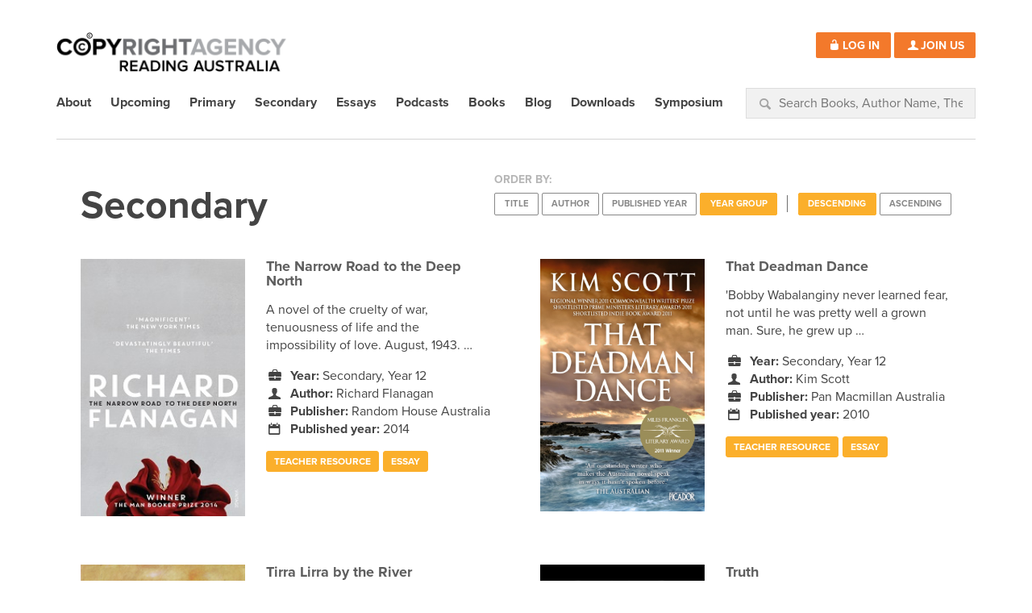

--- FILE ---
content_type: text/html; charset=UTF-8
request_url: https://readingaustralia.com.au/level/secondary/page/2/?post_type=book&orderby=meta.level_override.long&order=desc
body_size: 71212
content:
<!DOCTYPE html>
<!--[if lt IE 7]>      <html class="no-js lt-ie9 lt-ie8 lt-ie7" lang="en-US"> <![endif]-->
<!--[if IE 7]>         <html class="no-js lt-ie9 lt-ie8" lang="en-US"> <![endif]-->
<!--[if IE 8]>         <html class="no-js lt-ie9" lang="en-US"> <![endif]-->
<!--[if gt IE 8]><!--> <html class="no-js" lang="en-US"> <!--<![endif]-->
<head>
	<meta charset="utf-8">

	<title>Books &#8211; Page 2 &#8211; Reading Australia</title>
	<meta name="viewport" content="width=device-width, initial-scale=1">

	<link rel="profile" href="http://gmpg.org/xfn/11">
	<link rel="pingback" href="https://readingaustralia.com.au/wordpress/xmlrpc.php">

	<link rel="shortcut icon" href="https://readingaustralia.com.au/wp-content/themes/readingaustralia/assets/img/favicon.ico" type="image/x-icon">

	<!-- Facebook Meta -->
	<meta property="og:image" content="https://static-readingaustralia-com-au.s3.amazonaws.com/uploads/2015/06/TheNarrowRoad_Medium.jpg">
	<meta property="og:title" content="Books &#8211; Page 2 &#8211; Reading Australia">
	<meta property="og:description" content="A novel of the cruelty of war, tenuousness of life and the impossibility of love. August, 1943. In the despair of a Japanese POW camp on the Thai-Burma death railway, Australian surgeon Dorrigo Evans is haunted by his love affair with his uncle&#8217;s young wife two years earlier. Struggling to save the men under his [&hellip;]">
	<meta property="og:url" content="https://readingaustralia.com.au/books/the-narrow-road-to-the-deep-north/">
	<meta property="og:site_name" content="Reading Australia">
	<meta property="og:type" content="blog"/>

	<script src="//use.typekit.net/qja1elv.js"></script>
	<script>try{Typekit.load();}catch(e){}</script>

	<meta name='robots' content='index, follow, max-image-preview:large, max-snippet:-1, max-video-preview:-1' />

	<!-- This site is optimized with the Yoast SEO plugin v22.0 - https://yoast.com/wordpress/plugins/seo/ -->
	<link rel="canonical" href="https://readingaustralia.com.au/level/secondary/page/2/" />
	<link rel="prev" href="https://readingaustralia.com.au/level/secondary/" />
	<link rel="next" href="https://readingaustralia.com.au/level/secondary/page/3/" />
	<meta property="og:locale" content="en_US" />
	<meta property="og:type" content="website" />
	<meta property="og:url" content="https://readingaustralia.com.au/level/secondary/" />
	<meta property="og:site_name" content="Reading Australia" />
	<meta name="twitter:card" content="summary_large_image" />
	<script type="application/ld+json" class="yoast-schema-graph">{"@context":"https://schema.org","@graph":[{"@type":"CollectionPage","@id":"https://readingaustralia.com.au/level/secondary/","url":"https://readingaustralia.com.au/level/secondary/page/2/","name":"","isPartOf":{"@id":"https://readingaustralia.com.au/#website"},"primaryImageOfPage":{"@id":"https://readingaustralia.com.au/level/secondary/page/2/#primaryimage"},"image":{"@id":"https://readingaustralia.com.au/level/secondary/page/2/#primaryimage"},"thumbnailUrl":"https://static-readingaustralia-com-au.s3.amazonaws.com/uploads/2015/06/TheNarrowRoad_Medium.jpg","breadcrumb":{"@id":"https://readingaustralia.com.au/level/secondary/page/2/#breadcrumb"},"inLanguage":"en-US"},{"@type":"ImageObject","inLanguage":"en-US","@id":"https://readingaustralia.com.au/level/secondary/page/2/#primaryimage","url":"https://static-readingaustralia-com-au.s3.amazonaws.com/uploads/2015/06/TheNarrowRoad_Medium.jpg","contentUrl":"https://static-readingaustralia-com-au.s3.amazonaws.com/uploads/2015/06/TheNarrowRoad_Medium.jpg","width":192,"height":300,"caption":"Book cover image forThe Narrow Road to the Deep North"},{"@type":"BreadcrumbList","@id":"https://readingaustralia.com.au/level/secondary/page/2/#breadcrumb","itemListElement":[{"@type":"ListItem","position":1,"name":"Home","item":"https://readingaustralia.com.au/"},{"@type":"ListItem","position":2,"name":"Secondary"}]},{"@type":"WebSite","@id":"https://readingaustralia.com.au/#website","url":"https://readingaustralia.com.au/","name":"Reading Australia","description":"","potentialAction":[{"@type":"SearchAction","target":{"@type":"EntryPoint","urlTemplate":"https://readingaustralia.com.au/?s={search_term_string}"},"query-input":"required name=search_term_string"}],"inLanguage":"en-US"}]}</script>
	<!-- / Yoast SEO plugin. -->


<link rel='dns-prefetch' href='//cdnjs.cloudflare.com' />
<link rel='dns-prefetch' href='//static-readingaustralia-com-au.s3.amazonaws.com' />
<link rel="alternate" type="application/rss+xml" title="Reading Australia &raquo; Books Feed" href="https://readingaustralia.com.au/books/feed/" />
		<!-- This site uses the Google Analytics by MonsterInsights plugin v8.16 - Using Analytics tracking - https://www.monsterinsights.com/ -->
							<script src="//www.googletagmanager.com/gtag/js?id=G-3NKCW3ZW3J"  data-cfasync="false" data-wpfc-render="false" type="text/javascript" async></script>
			<script data-cfasync="false" data-wpfc-render="false" type="text/javascript">
				var mi_version = '8.16';
				var mi_track_user = true;
				var mi_no_track_reason = '';
				
								var disableStrs = [
										'ga-disable-G-3NKCW3ZW3J',
														];

				/* Function to detect opted out users */
				function __gtagTrackerIsOptedOut() {
					for (var index = 0; index < disableStrs.length; index++) {
						if (document.cookie.indexOf(disableStrs[index] + '=true') > -1) {
							return true;
						}
					}

					return false;
				}

				/* Disable tracking if the opt-out cookie exists. */
				if (__gtagTrackerIsOptedOut()) {
					for (var index = 0; index < disableStrs.length; index++) {
						window[disableStrs[index]] = true;
					}
				}

				/* Opt-out function */
				function __gtagTrackerOptout() {
					for (var index = 0; index < disableStrs.length; index++) {
						document.cookie = disableStrs[index] + '=true; expires=Thu, 31 Dec 2099 23:59:59 UTC; path=/';
						window[disableStrs[index]] = true;
					}
				}

				if ('undefined' === typeof gaOptout) {
					function gaOptout() {
						__gtagTrackerOptout();
					}
				}
								window.dataLayer = window.dataLayer || [];

				window.MonsterInsightsDualTracker = {
					helpers: {},
					trackers: {},
				};
				if (mi_track_user) {
					function __gtagDataLayer() {
						dataLayer.push(arguments);
					}

					function __gtagTracker(type, name, parameters) {
						if (!parameters) {
							parameters = {};
						}

						if (parameters.send_to) {
							__gtagDataLayer.apply(null, arguments);
							return;
						}

						if (type === 'event') {
														parameters.send_to = monsterinsights_frontend.v4_id;
							var hookName = name;
							if (typeof parameters['event_category'] !== 'undefined') {
								hookName = parameters['event_category'] + ':' + name;
							}

							if (typeof MonsterInsightsDualTracker.trackers[hookName] !== 'undefined') {
								MonsterInsightsDualTracker.trackers[hookName](parameters);
							} else {
								__gtagDataLayer('event', name, parameters);
							}
							
													} else {
							__gtagDataLayer.apply(null, arguments);
						}
					}

					__gtagTracker('js', new Date());
					__gtagTracker('set', {
						'developer_id.dZGIzZG': true,
											});
										__gtagTracker('config', 'G-3NKCW3ZW3J', {"forceSSL":"true","link_attribution":"true"} );
															window.gtag = __gtagTracker;										(function () {
						/* https://developers.google.com/analytics/devguides/collection/analyticsjs/ */
						/* ga and __gaTracker compatibility shim. */
						var noopfn = function () {
							return null;
						};
						var newtracker = function () {
							return new Tracker();
						};
						var Tracker = function () {
							return null;
						};
						var p = Tracker.prototype;
						p.get = noopfn;
						p.set = noopfn;
						p.send = function () {
							var args = Array.prototype.slice.call(arguments);
							args.unshift('send');
							__gaTracker.apply(null, args);
						};
						var __gaTracker = function () {
							var len = arguments.length;
							if (len === 0) {
								return;
							}
							var f = arguments[len - 1];
							if (typeof f !== 'object' || f === null || typeof f.hitCallback !== 'function') {
								if ('send' === arguments[0]) {
									var hitConverted, hitObject = false, action;
									if ('event' === arguments[1]) {
										if ('undefined' !== typeof arguments[3]) {
											hitObject = {
												'eventAction': arguments[3],
												'eventCategory': arguments[2],
												'eventLabel': arguments[4],
												'value': arguments[5] ? arguments[5] : 1,
											}
										}
									}
									if ('pageview' === arguments[1]) {
										if ('undefined' !== typeof arguments[2]) {
											hitObject = {
												'eventAction': 'page_view',
												'page_path': arguments[2],
											}
										}
									}
									if (typeof arguments[2] === 'object') {
										hitObject = arguments[2];
									}
									if (typeof arguments[5] === 'object') {
										Object.assign(hitObject, arguments[5]);
									}
									if ('undefined' !== typeof arguments[1].hitType) {
										hitObject = arguments[1];
										if ('pageview' === hitObject.hitType) {
											hitObject.eventAction = 'page_view';
										}
									}
									if (hitObject) {
										action = 'timing' === arguments[1].hitType ? 'timing_complete' : hitObject.eventAction;
										hitConverted = mapArgs(hitObject);
										__gtagTracker('event', action, hitConverted);
									}
								}
								return;
							}

							function mapArgs(args) {
								var arg, hit = {};
								var gaMap = {
									'eventCategory': 'event_category',
									'eventAction': 'event_action',
									'eventLabel': 'event_label',
									'eventValue': 'event_value',
									'nonInteraction': 'non_interaction',
									'timingCategory': 'event_category',
									'timingVar': 'name',
									'timingValue': 'value',
									'timingLabel': 'event_label',
									'page': 'page_path',
									'location': 'page_location',
									'title': 'page_title',
								};
								for (arg in args) {
																		if (!(!args.hasOwnProperty(arg) || !gaMap.hasOwnProperty(arg))) {
										hit[gaMap[arg]] = args[arg];
									} else {
										hit[arg] = args[arg];
									}
								}
								return hit;
							}

							try {
								f.hitCallback();
							} catch (ex) {
							}
						};
						__gaTracker.create = newtracker;
						__gaTracker.getByName = newtracker;
						__gaTracker.getAll = function () {
							return [];
						};
						__gaTracker.remove = noopfn;
						__gaTracker.loaded = true;
						window['__gaTracker'] = __gaTracker;
					})();
									} else {
										console.log("");
					(function () {
						function __gtagTracker() {
							return null;
						}

						window['__gtagTracker'] = __gtagTracker;
						window['gtag'] = __gtagTracker;
					})();
									}
			</script>
				<!-- / Google Analytics by MonsterInsights -->
		<script type="text/javascript">
window._wpemojiSettings = {"baseUrl":"https:\/\/s.w.org\/images\/core\/emoji\/14.0.0\/72x72\/","ext":".png","svgUrl":"https:\/\/s.w.org\/images\/core\/emoji\/14.0.0\/svg\/","svgExt":".svg","source":{"concatemoji":"https:\/\/readingaustralia.com.au\/wordpress\/wp-includes\/js\/wp-emoji-release.min.js?ver=919fe98f234ac61fc052a47fd2d87ec7"}};
/*! This file is auto-generated */
!function(e,a,t){var n,r,o,i=a.createElement("canvas"),p=i.getContext&&i.getContext("2d");function s(e,t){p.clearRect(0,0,i.width,i.height),p.fillText(e,0,0);e=i.toDataURL();return p.clearRect(0,0,i.width,i.height),p.fillText(t,0,0),e===i.toDataURL()}function c(e){var t=a.createElement("script");t.src=e,t.defer=t.type="text/javascript",a.getElementsByTagName("head")[0].appendChild(t)}for(o=Array("flag","emoji"),t.supports={everything:!0,everythingExceptFlag:!0},r=0;r<o.length;r++)t.supports[o[r]]=function(e){if(p&&p.fillText)switch(p.textBaseline="top",p.font="600 32px Arial",e){case"flag":return s("\ud83c\udff3\ufe0f\u200d\u26a7\ufe0f","\ud83c\udff3\ufe0f\u200b\u26a7\ufe0f")?!1:!s("\ud83c\uddfa\ud83c\uddf3","\ud83c\uddfa\u200b\ud83c\uddf3")&&!s("\ud83c\udff4\udb40\udc67\udb40\udc62\udb40\udc65\udb40\udc6e\udb40\udc67\udb40\udc7f","\ud83c\udff4\u200b\udb40\udc67\u200b\udb40\udc62\u200b\udb40\udc65\u200b\udb40\udc6e\u200b\udb40\udc67\u200b\udb40\udc7f");case"emoji":return!s("\ud83e\udef1\ud83c\udffb\u200d\ud83e\udef2\ud83c\udfff","\ud83e\udef1\ud83c\udffb\u200b\ud83e\udef2\ud83c\udfff")}return!1}(o[r]),t.supports.everything=t.supports.everything&&t.supports[o[r]],"flag"!==o[r]&&(t.supports.everythingExceptFlag=t.supports.everythingExceptFlag&&t.supports[o[r]]);t.supports.everythingExceptFlag=t.supports.everythingExceptFlag&&!t.supports.flag,t.DOMReady=!1,t.readyCallback=function(){t.DOMReady=!0},t.supports.everything||(n=function(){t.readyCallback()},a.addEventListener?(a.addEventListener("DOMContentLoaded",n,!1),e.addEventListener("load",n,!1)):(e.attachEvent("onload",n),a.attachEvent("onreadystatechange",function(){"complete"===a.readyState&&t.readyCallback()})),(e=t.source||{}).concatemoji?c(e.concatemoji):e.wpemoji&&e.twemoji&&(c(e.twemoji),c(e.wpemoji)))}(window,document,window._wpemojiSettings);
</script>
<style type="text/css">
img.wp-smiley,
img.emoji {
	display: inline !important;
	border: none !important;
	box-shadow: none !important;
	height: 1em !important;
	width: 1em !important;
	margin: 0 0.07em !important;
	vertical-align: -0.1em !important;
	background: none !important;
	padding: 0 !important;
}
</style>
	<link rel='stylesheet' id='wp-block-library-css' href='https://readingaustralia.com.au/wordpress/wp-includes/css/dist/block-library/style.min.css?ver=919fe98f234ac61fc052a47fd2d87ec7' type='text/css' media='all' />
<link rel='stylesheet' id='quotescollection-block-quotes-css' href='https://readingaustralia.com.au/wp-content/plugins/quotes-collection/blocks/quotes/style.css?ver=1550922840' type='text/css' media='all' />
<link rel='stylesheet' id='quotescollection-block-random-quote-css' href='https://readingaustralia.com.au/wp-content/plugins/quotes-collection/blocks/random-quote/style.css?ver=1550922840' type='text/css' media='all' />
<link rel='stylesheet' id='classic-theme-styles-css' href='https://readingaustralia.com.au/wordpress/wp-includes/css/classic-themes.min.css?ver=919fe98f234ac61fc052a47fd2d87ec7' type='text/css' media='all' />
<style id='global-styles-inline-css' type='text/css'>
body{--wp--preset--color--black: #000000;--wp--preset--color--cyan-bluish-gray: #abb8c3;--wp--preset--color--white: #ffffff;--wp--preset--color--pale-pink: #f78da7;--wp--preset--color--vivid-red: #cf2e2e;--wp--preset--color--luminous-vivid-orange: #ff6900;--wp--preset--color--luminous-vivid-amber: #fcb900;--wp--preset--color--light-green-cyan: #7bdcb5;--wp--preset--color--vivid-green-cyan: #00d084;--wp--preset--color--pale-cyan-blue: #8ed1fc;--wp--preset--color--vivid-cyan-blue: #0693e3;--wp--preset--color--vivid-purple: #9b51e0;--wp--preset--gradient--vivid-cyan-blue-to-vivid-purple: linear-gradient(135deg,rgba(6,147,227,1) 0%,rgb(155,81,224) 100%);--wp--preset--gradient--light-green-cyan-to-vivid-green-cyan: linear-gradient(135deg,rgb(122,220,180) 0%,rgb(0,208,130) 100%);--wp--preset--gradient--luminous-vivid-amber-to-luminous-vivid-orange: linear-gradient(135deg,rgba(252,185,0,1) 0%,rgba(255,105,0,1) 100%);--wp--preset--gradient--luminous-vivid-orange-to-vivid-red: linear-gradient(135deg,rgba(255,105,0,1) 0%,rgb(207,46,46) 100%);--wp--preset--gradient--very-light-gray-to-cyan-bluish-gray: linear-gradient(135deg,rgb(238,238,238) 0%,rgb(169,184,195) 100%);--wp--preset--gradient--cool-to-warm-spectrum: linear-gradient(135deg,rgb(74,234,220) 0%,rgb(151,120,209) 20%,rgb(207,42,186) 40%,rgb(238,44,130) 60%,rgb(251,105,98) 80%,rgb(254,248,76) 100%);--wp--preset--gradient--blush-light-purple: linear-gradient(135deg,rgb(255,206,236) 0%,rgb(152,150,240) 100%);--wp--preset--gradient--blush-bordeaux: linear-gradient(135deg,rgb(254,205,165) 0%,rgb(254,45,45) 50%,rgb(107,0,62) 100%);--wp--preset--gradient--luminous-dusk: linear-gradient(135deg,rgb(255,203,112) 0%,rgb(199,81,192) 50%,rgb(65,88,208) 100%);--wp--preset--gradient--pale-ocean: linear-gradient(135deg,rgb(255,245,203) 0%,rgb(182,227,212) 50%,rgb(51,167,181) 100%);--wp--preset--gradient--electric-grass: linear-gradient(135deg,rgb(202,248,128) 0%,rgb(113,206,126) 100%);--wp--preset--gradient--midnight: linear-gradient(135deg,rgb(2,3,129) 0%,rgb(40,116,252) 100%);--wp--preset--duotone--dark-grayscale: url('#wp-duotone-dark-grayscale');--wp--preset--duotone--grayscale: url('#wp-duotone-grayscale');--wp--preset--duotone--purple-yellow: url('#wp-duotone-purple-yellow');--wp--preset--duotone--blue-red: url('#wp-duotone-blue-red');--wp--preset--duotone--midnight: url('#wp-duotone-midnight');--wp--preset--duotone--magenta-yellow: url('#wp-duotone-magenta-yellow');--wp--preset--duotone--purple-green: url('#wp-duotone-purple-green');--wp--preset--duotone--blue-orange: url('#wp-duotone-blue-orange');--wp--preset--font-size--small: 13px;--wp--preset--font-size--medium: 20px;--wp--preset--font-size--large: 36px;--wp--preset--font-size--x-large: 42px;--wp--preset--spacing--20: 0.44rem;--wp--preset--spacing--30: 0.67rem;--wp--preset--spacing--40: 1rem;--wp--preset--spacing--50: 1.5rem;--wp--preset--spacing--60: 2.25rem;--wp--preset--spacing--70: 3.38rem;--wp--preset--spacing--80: 5.06rem;--wp--preset--shadow--natural: 6px 6px 9px rgba(0, 0, 0, 0.2);--wp--preset--shadow--deep: 12px 12px 50px rgba(0, 0, 0, 0.4);--wp--preset--shadow--sharp: 6px 6px 0px rgba(0, 0, 0, 0.2);--wp--preset--shadow--outlined: 6px 6px 0px -3px rgba(255, 255, 255, 1), 6px 6px rgba(0, 0, 0, 1);--wp--preset--shadow--crisp: 6px 6px 0px rgba(0, 0, 0, 1);}:where(.is-layout-flex){gap: 0.5em;}body .is-layout-flow > .alignleft{float: left;margin-inline-start: 0;margin-inline-end: 2em;}body .is-layout-flow > .alignright{float: right;margin-inline-start: 2em;margin-inline-end: 0;}body .is-layout-flow > .aligncenter{margin-left: auto !important;margin-right: auto !important;}body .is-layout-constrained > .alignleft{float: left;margin-inline-start: 0;margin-inline-end: 2em;}body .is-layout-constrained > .alignright{float: right;margin-inline-start: 2em;margin-inline-end: 0;}body .is-layout-constrained > .aligncenter{margin-left: auto !important;margin-right: auto !important;}body .is-layout-constrained > :where(:not(.alignleft):not(.alignright):not(.alignfull)){max-width: var(--wp--style--global--content-size);margin-left: auto !important;margin-right: auto !important;}body .is-layout-constrained > .alignwide{max-width: var(--wp--style--global--wide-size);}body .is-layout-flex{display: flex;}body .is-layout-flex{flex-wrap: wrap;align-items: center;}body .is-layout-flex > *{margin: 0;}:where(.wp-block-columns.is-layout-flex){gap: 2em;}.has-black-color{color: var(--wp--preset--color--black) !important;}.has-cyan-bluish-gray-color{color: var(--wp--preset--color--cyan-bluish-gray) !important;}.has-white-color{color: var(--wp--preset--color--white) !important;}.has-pale-pink-color{color: var(--wp--preset--color--pale-pink) !important;}.has-vivid-red-color{color: var(--wp--preset--color--vivid-red) !important;}.has-luminous-vivid-orange-color{color: var(--wp--preset--color--luminous-vivid-orange) !important;}.has-luminous-vivid-amber-color{color: var(--wp--preset--color--luminous-vivid-amber) !important;}.has-light-green-cyan-color{color: var(--wp--preset--color--light-green-cyan) !important;}.has-vivid-green-cyan-color{color: var(--wp--preset--color--vivid-green-cyan) !important;}.has-pale-cyan-blue-color{color: var(--wp--preset--color--pale-cyan-blue) !important;}.has-vivid-cyan-blue-color{color: var(--wp--preset--color--vivid-cyan-blue) !important;}.has-vivid-purple-color{color: var(--wp--preset--color--vivid-purple) !important;}.has-black-background-color{background-color: var(--wp--preset--color--black) !important;}.has-cyan-bluish-gray-background-color{background-color: var(--wp--preset--color--cyan-bluish-gray) !important;}.has-white-background-color{background-color: var(--wp--preset--color--white) !important;}.has-pale-pink-background-color{background-color: var(--wp--preset--color--pale-pink) !important;}.has-vivid-red-background-color{background-color: var(--wp--preset--color--vivid-red) !important;}.has-luminous-vivid-orange-background-color{background-color: var(--wp--preset--color--luminous-vivid-orange) !important;}.has-luminous-vivid-amber-background-color{background-color: var(--wp--preset--color--luminous-vivid-amber) !important;}.has-light-green-cyan-background-color{background-color: var(--wp--preset--color--light-green-cyan) !important;}.has-vivid-green-cyan-background-color{background-color: var(--wp--preset--color--vivid-green-cyan) !important;}.has-pale-cyan-blue-background-color{background-color: var(--wp--preset--color--pale-cyan-blue) !important;}.has-vivid-cyan-blue-background-color{background-color: var(--wp--preset--color--vivid-cyan-blue) !important;}.has-vivid-purple-background-color{background-color: var(--wp--preset--color--vivid-purple) !important;}.has-black-border-color{border-color: var(--wp--preset--color--black) !important;}.has-cyan-bluish-gray-border-color{border-color: var(--wp--preset--color--cyan-bluish-gray) !important;}.has-white-border-color{border-color: var(--wp--preset--color--white) !important;}.has-pale-pink-border-color{border-color: var(--wp--preset--color--pale-pink) !important;}.has-vivid-red-border-color{border-color: var(--wp--preset--color--vivid-red) !important;}.has-luminous-vivid-orange-border-color{border-color: var(--wp--preset--color--luminous-vivid-orange) !important;}.has-luminous-vivid-amber-border-color{border-color: var(--wp--preset--color--luminous-vivid-amber) !important;}.has-light-green-cyan-border-color{border-color: var(--wp--preset--color--light-green-cyan) !important;}.has-vivid-green-cyan-border-color{border-color: var(--wp--preset--color--vivid-green-cyan) !important;}.has-pale-cyan-blue-border-color{border-color: var(--wp--preset--color--pale-cyan-blue) !important;}.has-vivid-cyan-blue-border-color{border-color: var(--wp--preset--color--vivid-cyan-blue) !important;}.has-vivid-purple-border-color{border-color: var(--wp--preset--color--vivid-purple) !important;}.has-vivid-cyan-blue-to-vivid-purple-gradient-background{background: var(--wp--preset--gradient--vivid-cyan-blue-to-vivid-purple) !important;}.has-light-green-cyan-to-vivid-green-cyan-gradient-background{background: var(--wp--preset--gradient--light-green-cyan-to-vivid-green-cyan) !important;}.has-luminous-vivid-amber-to-luminous-vivid-orange-gradient-background{background: var(--wp--preset--gradient--luminous-vivid-amber-to-luminous-vivid-orange) !important;}.has-luminous-vivid-orange-to-vivid-red-gradient-background{background: var(--wp--preset--gradient--luminous-vivid-orange-to-vivid-red) !important;}.has-very-light-gray-to-cyan-bluish-gray-gradient-background{background: var(--wp--preset--gradient--very-light-gray-to-cyan-bluish-gray) !important;}.has-cool-to-warm-spectrum-gradient-background{background: var(--wp--preset--gradient--cool-to-warm-spectrum) !important;}.has-blush-light-purple-gradient-background{background: var(--wp--preset--gradient--blush-light-purple) !important;}.has-blush-bordeaux-gradient-background{background: var(--wp--preset--gradient--blush-bordeaux) !important;}.has-luminous-dusk-gradient-background{background: var(--wp--preset--gradient--luminous-dusk) !important;}.has-pale-ocean-gradient-background{background: var(--wp--preset--gradient--pale-ocean) !important;}.has-electric-grass-gradient-background{background: var(--wp--preset--gradient--electric-grass) !important;}.has-midnight-gradient-background{background: var(--wp--preset--gradient--midnight) !important;}.has-small-font-size{font-size: var(--wp--preset--font-size--small) !important;}.has-medium-font-size{font-size: var(--wp--preset--font-size--medium) !important;}.has-large-font-size{font-size: var(--wp--preset--font-size--large) !important;}.has-x-large-font-size{font-size: var(--wp--preset--font-size--x-large) !important;}
.wp-block-navigation a:where(:not(.wp-element-button)){color: inherit;}
:where(.wp-block-columns.is-layout-flex){gap: 2em;}
.wp-block-pullquote{font-size: 1.5em;line-height: 1.6;}
</style>
<link rel='stylesheet' id='wpa-css-css' href='https://readingaustralia.com.au/wp-content/plugins/honeypot/includes/css/wpa.css?ver=2.1' type='text/css' media='all' />
<link rel='stylesheet' id='perfect-pullquotes-styles-css' href='https://readingaustralia.com.au/wp-content/plugins/perfect-pullquotes/perfect-pullquotes.css?ver=1.7.5' type='text/css' media='all' />
<link rel='stylesheet' id='theme-my-login-css' href='https://readingaustralia.com.au/wp-content/plugins/theme-my-login/assets/styles/theme-my-login.min.css?ver=7.1.6' type='text/css' media='all' />
<link rel='stylesheet' id='wp-postratings-css' href='https://readingaustralia.com.au/wp-content/plugins/wp-postratings/css/postratings-css.css?ver=1.91.1' type='text/css' media='all' />
<link rel='stylesheet' id='quotescollection-css' href='https://readingaustralia.com.au/wp-content/plugins/quotes-collection/css/quotes-collection.css?ver=2.5.2' type='text/css' media='all' />
<link rel='stylesheet' id='envira-videos-style-css' href='https://readingaustralia.com.au/wp-content/plugins/envira-videos/assets/css/envira-videos.css?ver=1.2.2' type='text/css' media='all' property="stylesheet" />
<script type='text/javascript' src='https://readingaustralia.com.au/wp-content/plugins/google-analytics-for-wordpress/assets/js/frontend-gtag.min.js?ver=8.16' id='monsterinsights-frontend-script-js'></script>
<script data-cfasync="false" data-wpfc-render="false" type="text/javascript" id='monsterinsights-frontend-script-js-extra'>/* <![CDATA[ */
var monsterinsights_frontend = {"js_events_tracking":"true","download_extensions":"doc,pdf,ppt,zip,xls,docx,pptx,xlsx","inbound_paths":"[{\"path\":\"\\\/go\\\/\",\"label\":\"affiliate\"},{\"path\":\"\\\/recommend\\\/\",\"label\":\"affiliate\"}]","home_url":"https:\/\/readingaustralia.com.au","hash_tracking":"false","ua":"","v4_id":"G-3NKCW3ZW3J"};/* ]]> */
</script>
<script type='text/javascript' src='https://readingaustralia.com.au/wordpress/wp-includes/js/jquery/jquery.min.js?ver=3.6.3' id='jquery-core-js'></script>
<script type='text/javascript' src='https://readingaustralia.com.au/wordpress/wp-includes/js/jquery/jquery-migrate.min.js?ver=3.4.0' id='jquery-migrate-js'></script>
<script type='text/javascript' id='quotescollection-js-extra'>
/* <![CDATA[ */
var quotescollectionAjax = {"ajaxUrl":"https:\/\/readingaustralia.com.au\/wordpress\/wp-admin\/admin-ajax.php","nonce":"2702529d47","nextQuote":"Next quote \u00bb","loading":"Loading...","error":"Error getting quote","autoRefreshMax":"20","autoRefreshCount":"0"};
/* ]]> */
</script>
<script type='text/javascript' src='https://readingaustralia.com.au/wp-content/plugins/quotes-collection/js/quotes-collection.js?ver=2.5.2' id='quotescollection-js'></script>
<script type='text/javascript' src='https://readingaustralia.com.au/wp-content/themes/readingaustralia/assets/js/vendor/modernizr-2.6.2.min.js?ver=2.6.2' id='modernizr-js'></script>
<link rel="https://api.w.org/" href="https://readingaustralia.com.au/wp-json/" /><link rel="EditURI" type="application/rsd+xml" title="RSD" href="https://readingaustralia.com.au/wordpress/xmlrpc.php?rsd" />
<link rel="wlwmanifest" type="application/wlwmanifest+xml" href="https://readingaustralia.com.au/wordpress/wp-includes/wlwmanifest.xml" />

    <link rel="stylesheet" href="https://use.fontawesome.com/releases/v5.7.1/css/all.css" integrity="sha384-fnmOCqbTlWIlj8LyTjo7mOUStjsKC4pOpQbqyi7RrhN7udi9RwhKkMHpvLbHG9Sr" crossorigin="anonymous">

    <link rel="stylesheet" href="https://readingaustralia.com.au/wp-content/themes/readingaustralia/assets/css/site.css?v=1" media="screen">
	<link rel="stylesheet" href="https://readingaustralia.com.au/wp-content/themes/readingaustralia/assets/css/print.css" media="print">

</head>

<body class="archive paged post-type-archive post-type-archive-book paged-2 post-type-paged-2">

<!-- Common Header Content -->
<div class="row header">
	<div class="container">

		<!-- Logo -->
		            <h5>
               <a class="logo" href="https://readingaustralia.com.au/" data-wpel-link="internal">
                    <img src="https://readingaustralia.com.au/wp-content/themes/readingaustralia/assets/img/logo-new.png" alt="Reading Australia" />
                </a>
            </h5>
        
        <!-- Menu Icon (for mobile) -->
		<a href="#mainNav" class="menu-link icon-menu button primary"><span><span class="verbose">Menu</span></span></a>

		<!-- User Login/Details -->
		<div class="userDetails">
			
			
				<a href="/login" class="button primary" data-wpel-link="internal">
					<span class="icon-lock-open">Log In</span>
				</a>

				<a href="/register" class="button primary" data-wpel-link="internal">
					<span class="icon-user">Join Us</span>
				</a>

					</div>

		<!-- Main Nav -->
		<div class="menu" id="mainNav">
			
			<div id="cssmenu" class="menu-top-menu-container"><ul id="menu-top-menu" class="menu"><li id="menu-item-67" class="menu-item menu-item-type-post_type menu-item-object-page"><a href="https://readingaustralia.com.au/about/" data-wpel-link="internal"><span>About</span></a></li>
<li id="menu-item-13615" class="menu-item menu-item-type-custom menu-item-object-custom"><a href="https://readingaustralia.com.au/themes/coming-soon/" data-wpel-link="internal"><span>Upcoming</span></a></li>
<li id="menu-item-5794" class="menu-item menu-item-type-custom menu-item-object-custom"><a href="/level/primary/?post_type=book" data-wpel-link="internal"><span>Primary</span></a></li>
<li id="menu-item-5795" class="menu-item menu-item-type-custom menu-item-object-custom"><a href="/level/secondary/?post_type=book" data-wpel-link="internal"><span>Secondary</span></a></li>
<li id="menu-item-75" class="menu-item menu-item-type-custom menu-item-object-custom"><a href="/essays" data-wpel-link="internal"><span>Essays</span></a></li>
<li id="menu-item-11662" class="menu-item menu-item-type-custom menu-item-object-custom"><a href="https://readingaustralia.com.au/themes/the-garret-podcast/" data-wpel-link="internal"><span>Podcasts</span></a></li>
<li id="menu-item-70" class="menu-item menu-item-type-custom menu-item-object-custom menu-item-has-children has-sub"><a href="/books" data-wpel-link="internal"><span>Books</span></a>
<ul>
	<li id="menu-item-14566" class="menu-item menu-item-type-custom menu-item-object-custom"><a href="https://readingaustralia.com.au/themes/first-nations-texts/" data-wpel-link="internal"><span>First Nations texts</span></a></li>
	<li id="menu-item-11055" class="menu-item menu-item-type-custom menu-item-object-custom"><a href="https://readingaustralia.com.au/themes/australian-childrens-laureate/" data-wpel-link="internal"><span>Books by Australian Children&#8217;s Laureates</span></a></li>
	<li id="menu-item-11626" class="menu-item menu-item-type-custom menu-item-object-custom"><a href="https://readingaustralia.com.au/themes/books-for-anzac-day/" data-wpel-link="internal"><span>Books for Anzac Day</span></a></li>
	<li id="menu-item-11796" class="menu-item menu-item-type-custom menu-item-object-custom"><a href="https://readingaustralia.com.au/themes/refugees/" data-wpel-link="internal"><span>Books for Refugee Week</span></a></li>
	<li id="menu-item-12702" class="menu-item menu-item-type-custom menu-item-object-custom"><a href="https://readingaustralia.com.au/themes/austlit-trails/" data-wpel-link="internal"><span>Books with AustLit trails</span></a></li>
	<li id="menu-item-16211" class="menu-item menu-item-type-custom menu-item-object-custom"><a href="https://readingaustralia.com.au/themes/storybox-hub-titles/" data-wpel-link="internal"><span>StoryBox Hub titles</span></a></li>
	<li id="menu-item-14769" class="menu-item menu-item-type-post_type menu-item-object-page"><a href="https://readingaustralia.com.au/wide-reading/" data-wpel-link="internal"><span>Wide reading</span></a></li>
</ul>
</li>
<li id="menu-item-12988" class="menu-item menu-item-type-post_type menu-item-object-page"><a href="https://readingaustralia.com.au/teachers-corner/" data-wpel-link="internal"><span>Blog</span></a></li>
<li id="menu-item-14646" class="menu-item menu-item-type-post_type menu-item-object-page"><a href="https://readingaustralia.com.au/downloads/" data-wpel-link="internal"><span>Downloads</span></a></li>
<li id="menu-item-13633" class="menu-item menu-item-type-post_type menu-item-object-page"><a href="https://readingaustralia.com.au/literature-symposium/" data-wpel-link="internal"><span>Symposium</span></a></li>
</ul></div>			
		</div>

		<!-- Search -->
		
	<form role="search" autocomplete="off" method="get" class="search-form" action="https://readingaustralia.com.au/">
	<label>
		<span class="screen-reader-text">Search for:</span>
		<input type="search" class="search-field" placeholder="Search Books, Author Name, Themes" value="" name="s" title="Search for:" />
		<!-- <input type="hidden" name="post_type" value="book" /> -->
	</label>
	<button type="submit" class="search-submit icon-search"><span>Search</span></button>
</form>

	</div>
</div>

<div class="container main">

		<hgroup>

					       <!--  <p class="subtitle">Year Level</p> -->
		    
		    <h1 class="pageTitle">Secondary</h1>

		</hgroup>

		<nav class="page-order">

			<p class="subtitle">Order By:</p>
			<a href="http://readingaustralia.com.au/level/secondary/page/2/?post_type=book&orderby=title&order=desc" class="button button-ghost ">Title</a>
			<a href="http://readingaustralia.com.au/level/secondary/page/2/?post_type=book&orderby=meta.author_names.raw&order=asc" class="button button-ghost ">Author</a>
			<a href="http://readingaustralia.com.au/level/secondary/page/2/?post_type=book&orderby=terms.pub_date.slug&order=desc" class="button button-ghost ">Published Year</a>
			<a href="http://readingaustralia.com.au/level/secondary/page/2/?post_type=book&amp;orderby=meta.level_override.long&amp;order=desc" class="button button-ghost active" data-wpel-link="internal">Year Group</a>

			<a data-order="desc" href="http://readingaustralia.com.au/level/secondary/page/2/?post_type=book&amp;orderby=meta.level_override.long&amp;order=desc" class="button button-ghost button-desc active" data-wpel-link="internal">Descending</a>
			<a data-order="asc" href="http://readingaustralia.com.au/level/secondary/page/2/?post_type=book&orderby=meta.level_override.long&order=asc" class="button button-ghost button-asc ">Ascending</a>

		</nav>
				<div id="search-results">
			
					

<!-- Start the Post Loop -->
<article class="post-801 book type-book status-publish has-post-thumbnail hentry publisher-random-house-australia pub_date-57 themes-books-for-anzac-day themes-bravery-courage themes-cruelty-and-futility-of-war themes-good-and-evil themes-heroism themes-hope themes-japanese themes-love themes-mateship themes-memory themes-national-spirit themes-survival themes-war book_category-novels level-secondary level-year-12 general_capability-critical-and-creative-thinking general_capability-digital-literacy general_capability-ethical-understanding general_capability-intercultural-understanding general_capability-literacy general_capability-personal-and-social cross_curriculum_priority-asia-and-australias-engagement-with-asia" id="post-801">

    <!-- Post Thumbnail -->
            <div class="postThumb">
          <img width="192" height="300" src="https://static-readingaustralia-com-au.s3.amazonaws.com/uploads/2015/06/TheNarrowRoad_Medium.jpg" class="attachment-book-thumb-large size-book-thumb-large wp-post-image" alt="Book cover image forThe Narrow Road to the Deep North" decoding="async" />        </div>
        <!-- END Post Thumbnail -->

    <!-- Book Meta -->
    <div class="postInfo">

        <h2>The Narrow Road to the Deep North</h2>
        <p>A novel of the cruelty of war, tenuousness of life and the impossibility of love.

August, 1943. &hellip;</p>

        <p class="meta">

            
                <span class="date_pub icon-briefcase">
                    <strong>Year:</strong>
                    Secondary, Year 12                </span>

            
            
                
                <span class="author icon-user">
                    <strong>Author:</strong>
                                            Richard Flanagan                                    </span>

            
            
            
                <span class="date_pub icon-briefcase">
                    <strong>Publisher:</strong>
                    Random House Australia                </span>

            
            
                <span class="date_pub icon-calendar">
                    <strong>Published year:</strong>
                    2014                </span>

            
        </p>


        <!-- Book Lessons -->
        
        
                        
                                 <a class="button small active" href="https://readingaustralia.com.au/lesson/the-narrow-road-to-the-deep-north/" data-wpel-link="internal">Teacher Resource </a>

            
        
        <!-- Book Lessons End -->

        <!-- Book Essays -->
        
        
                        
                                <a class="button small active" href="https://readingaustralia.com.au/essays/narrow-road-deep-north/" data-wpel-link="internal">Essay </a>

            
        
        <!-- Book Essays End -->

    </div><!--/postInfo-->

    <a href="https://readingaustralia.com.au/books/the-narrow-road-to-the-deep-north/" data-wpel-link="internal"></a>

</article>
<!-- END Post Container -->

					
			
					

<!-- Start the Post Loop -->
<article class="post-820 book type-book status-publish has-post-thumbnail hentry publisher-pan-macmillan pub_date-71 themes-culture themes-first-nations-texts themes-language themes-loss themes-nature themes-relationships themes-spirituality book_category-novels level-secondary level-year-12 general_capability-critical-and-creative-thinking general_capability-digital-literacy general_capability-ethical-understanding general_capability-intercultural-understanding general_capability-literacy cross_curriculum_priority-aboriginal-and-torres-strait-islander-histories-and-cultures" id="post-820">

    <!-- Post Thumbnail -->
            <div class="postThumb">
          <img width="295" height="453" src="https://static-readingaustralia-com-au.s3.amazonaws.com/uploads/2015/06/Cover_That-Deadman-Dance_Pan-Mac-295x453.png" class="attachment-book-thumb-large size-book-thumb-large wp-post-image" alt="" decoding="async" loading="lazy" />        </div>
        <!-- END Post Thumbnail -->

    <!-- Book Meta -->
    <div class="postInfo">

        <h2>That Deadman Dance</h2>
        <p>'Bobby Wabalanginy never learned fear, not until he was pretty well a grown man. Sure, he grew up &hellip;</p>

        <p class="meta">

            
                <span class="date_pub icon-briefcase">
                    <strong>Year:</strong>
                    Secondary, Year 12                </span>

            
            
                
                <span class="author icon-user">
                    <strong>Author:</strong>
                                            Kim Scott                                    </span>

            
            
            
                <span class="date_pub icon-briefcase">
                    <strong>Publisher:</strong>
                    Pan Macmillan Australia                </span>

            
            
                <span class="date_pub icon-calendar">
                    <strong>Published year:</strong>
                    2010                </span>

            
        </p>


        <!-- Book Lessons -->
        
        
                        
                                 <a class="button small active" href="https://readingaustralia.com.au/lesson/that-deadman-dance/" data-wpel-link="internal">Teacher Resource </a>

            
        
        <!-- Book Lessons End -->

        <!-- Book Essays -->
        
        
                        
                                <a class="button small active" href="https://readingaustralia.com.au/essays/that-deadman-dance/" data-wpel-link="internal">Essay </a>

            
        
        <!-- Book Essays End -->

    </div><!--/postInfo-->

    <a href="https://readingaustralia.com.au/books/that-deadman-dance/" data-wpel-link="internal"></a>

</article>
<!-- END Post Container -->

					<div class="clear"></div>
			
					

<!-- Start the Post Loop -->
<article class="post-828 book type-book status-publish has-post-thumbnail hentry publisher-pan-macmillan pub_date-58 themes-independence themes-memory themes-relationships themes-the-loss-of-innocence themes-the-search-for-connection book_category-novels level-secondary level-year-12 general_capability-ethical-understanding general_capability-intercultural-understanding cross_curriculum_priority-sustainability" id="post-828">

    <!-- Post Thumbnail -->
            <div class="postThumb">
          <img width="196" height="300" src="https://static-readingaustralia-com-au.s3.amazonaws.com/uploads/2015/06/TirraLirra_Medium.png" class="attachment-book-thumb-large size-book-thumb-large wp-post-image" alt="Book cover image for Tirra Lirra by the River" decoding="async" loading="lazy" />        </div>
        <!-- END Post Thumbnail -->

    <!-- Book Meta -->
    <div class="postInfo">

        <h2>Tirra Lirra by the River</h2>
        <p>Liza used to say that she saw her past life as a string of roughly-graded balls, and so did Hilda &hellip;</p>

        <p class="meta">

            
                <span class="date_pub icon-briefcase">
                    <strong>Year:</strong>
                    Secondary, Year 12                </span>

            
            
                
                <span class="author icon-user">
                    <strong>Author:</strong>
                                            Jessica Anderson                                    </span>

            
            
            
                <span class="date_pub icon-briefcase">
                    <strong>Publisher:</strong>
                    Pan Macmillan Australia                </span>

            
            
                <span class="date_pub icon-calendar">
                    <strong>Published year:</strong>
                    1978                </span>

            
        </p>


        <!-- Book Lessons -->
        
        
                        
                                 <a class="button small active" href="https://readingaustralia.com.au/lesson/tirra-lirra-by-the-river/" data-wpel-link="internal">Teacher Resource </a>

            
        
        <!-- Book Lessons End -->

        <!-- Book Essays -->
        
        
                        
                                <a class="button small active" href="https://readingaustralia.com.au/essays/tirra-lirra-by-the-river/" data-wpel-link="internal">Essay </a>

            
        
        <!-- Book Essays End -->

    </div><!--/postInfo-->

    <a href="https://readingaustralia.com.au/books/tirra-lirra-by-the-river/" data-wpel-link="internal"></a>

</article>
<!-- END Post Container -->

					
			
					

<!-- Start the Post Loop -->
<article class="post-846 book type-book status-publish has-post-thumbnail hentry publisher-text-publishing pub_date-71 themes-corruption themes-justice themes-masculinity themes-media themes-natural-disaster themes-parenting themes-power themes-redemption themes-truth book_category-novels level-secondary level-year-12 general_capability-critical-and-creative-thinking general_capability-digital-literacy general_capability-ethical-understanding general_capability-literacy general_capability-personal-and-social" id="post-846">

    <!-- Post Thumbnail -->
            <div class="postThumb">
          <img width="196" height="300" src="https://static-readingaustralia-com-au.s3.amazonaws.com/uploads/2015/06/Truth_Medium.png" class="attachment-book-thumb-large size-book-thumb-large wp-post-image" alt="" decoding="async" loading="lazy" />        </div>
        <!-- END Post Thumbnail -->

    <!-- Book Meta -->
    <div class="postInfo">

        <h2>Truth</h2>
        <p>At the close of a long day, Inspector Stephen Villani stands in the bathroom of a luxury apartment &hellip;</p>

        <p class="meta">

            
                <span class="date_pub icon-briefcase">
                    <strong>Year:</strong>
                    Secondary, Year 12                </span>

            
            
                
                <span class="author icon-user">
                    <strong>Author:</strong>
                                            Peter Temple                                    </span>

            
            
            
                <span class="date_pub icon-briefcase">
                    <strong>Publisher:</strong>
                    Text Publishing                </span>

            
            
                <span class="date_pub icon-calendar">
                    <strong>Published year:</strong>
                    2010                </span>

            
        </p>


        <!-- Book Lessons -->
        
        
                        
                                 <a class="button small active" href="https://readingaustralia.com.au/lesson/truth/" data-wpel-link="internal">Teacher Resource </a>

            
        
        <!-- Book Lessons End -->

        <!-- Book Essays -->
        
        
                        
                                <a class="button small active" href="https://readingaustralia.com.au/essays/truth/" data-wpel-link="internal">Essay 1</a>

            
                                <a class="button small active" href="https://readingaustralia.com.au/essays/truth-2/" data-wpel-link="internal">Essay 2</a>

            
        
        <!-- Book Essays End -->

    </div><!--/postInfo-->

    <a href="https://readingaustralia.com.au/books/truth/" data-wpel-link="internal"></a>

</article>
<!-- END Post Container -->

					<div class="clear"></div>
			
					

<!-- Start the Post Loop -->
<article class="post-880 book type-book status-publish has-post-thumbnail hentry publisher-uqp pub_date-39 themes-change themes-creativity themes-dreams themes-friendship themes-language themes-life-and-death themes-love themes-memory themes-pain themes-philosophy themes-place themes-religion themes-the-past book_category-out-of-print book_category-poetry level-secondary level-year-12 general_capability-critical-and-creative-thinking general_capability-digital-literacy general_capability-ethical-understanding general_capability-literacy" id="post-880">

    <!-- Post Thumbnail -->
            <div class="postThumb">
          <img width="295" height="456" src="https://static-readingaustralia-com-au.s3.amazonaws.com/uploads/2015/06/Cover_Gwen-Harwood-Collected-Poems_JP-Books-295x456.png" class="attachment-book-thumb-large size-book-thumb-large wp-post-image" alt="" decoding="async" loading="lazy" />        </div>
        <!-- END Post Thumbnail -->

    <!-- Book Meta -->
    <div class="postInfo">

        <h2>Gwen Harwood: Collected Poems</h2>
        <p>OUT OF PRINT

This generous-sized collection contains all six published volumes, as well as most &hellip;</p>

        <p class="meta">

            
                <span class="date_pub icon-briefcase">
                    <strong>Year:</strong>
                    Secondary, Year 12                </span>

            
            
                
                <span class="author icon-user">
                    <strong>Author:</strong>
                                            Gwen Harwood,                                            Alison Hoddinott,                                            Gregory Kratzmann                                    </span>

            
            
            
                <span class="date_pub icon-briefcase">
                    <strong>Publisher:</strong>
                    UQP                </span>

            
            
                <span class="date_pub icon-calendar">
                    <strong>Published year:</strong>
                    2003                </span>

            
        </p>


        <!-- Book Lessons -->
        
        
                        
                                 <a class="button small active" href="https://readingaustralia.com.au/lesson/harwood-collected-poems-1943-1995/" data-wpel-link="internal">Teacher Resource </a>

            
        
        <!-- Book Lessons End -->

        <!-- Book Essays -->
        
        
                        
                                <a class="button small active" href="https://readingaustralia.com.au/essays/harwood-collected-poems-1943-1995/" data-wpel-link="internal">Essay </a>

            
        
        <!-- Book Essays End -->

    </div><!--/postInfo-->

    <a href="https://readingaustralia.com.au/books/gwen-harwood-collected-poems-1943-1995/" data-wpel-link="internal"></a>

</article>
<!-- END Post Container -->

					
			
					

<!-- Start the Post Loop -->
<article class="post-886 book type-book status-publish has-post-thumbnail hentry publisher-halstead-press pub_date-70 themes-australia themes-australian-identity themes-isolation themes-satire themes-women book_category-poetry level-secondary level-year-12 general_capability-critical-and-creative-thinking general_capability-digital-literacy" id="post-886">

    <!-- Post Thumbnail -->
            <div class="postThumb">
          <img width="196" height="300" src="https://static-readingaustralia-com-au.s3.amazonaws.com/uploads/2015/06/A.D.-Hope-Cover.png" class="attachment-book-thumb-large size-book-thumb-large wp-post-image" alt="" decoding="async" loading="lazy" />        </div>
        <!-- END Post Thumbnail -->

    <!-- Book Meta -->
    <div class="postInfo">

        <h2>Hope: Selected Poetry and Prose</h2>
        <p>This volume contains the best and most characteristic of a lifetime’s work by one of Australia’s&hellip;</p>

        <p class="meta">

            
                <span class="date_pub icon-briefcase">
                    <strong>Year:</strong>
                    Secondary, Year 12                </span>

            
            
                
                <span class="author icon-user">
                    <strong>Author:</strong>
                                            A. D. Hope                                    </span>

            
            
            
                <span class="date_pub icon-briefcase">
                    <strong>Publisher:</strong>
                    Halstead Press                </span>

            
            
                <span class="date_pub icon-calendar">
                    <strong>Published year:</strong>
                    2000                </span>

            
        </p>


        <!-- Book Lessons -->
        
        
                        
                                 <a class="button small active" href="https://readingaustralia.com.au/lesson/hope-selected-poetry-and-prose/" data-wpel-link="internal">Teacher Resource </a>

            
        
        <!-- Book Lessons End -->

        <!-- Book Essays -->
        
        
                        
                                <a class="button small active" href="https://readingaustralia.com.au/essays/hope-selected-poetry-and-prose/" data-wpel-link="internal">Essay </a>

            
        
        <!-- Book Essays End -->

    </div><!--/postInfo-->

    <a href="https://readingaustralia.com.au/books/hope-selected-poetry-and-prose/" data-wpel-link="internal"></a>

</article>
<!-- END Post Container -->

					<div class="clear"></div>
			
					

<!-- Start the Post Loop -->
<article class="post-935 book type-book status-publish has-post-thumbnail hentry publisher-prh-australia pub_date-121 themes-australian-identity themes-desire themes-disappointment-and-desperation themes-family themes-relationships themes-the-beach book_category-short-stories level-secondary level-year-12 general_capability-critical-and-creative-thinking general_capability-digital-literacy general_capability-intercultural-understanding general_capability-literacy general_capability-personal-and-social cross_curriculum_priority-aboriginal-and-torres-strait-islander-histories-and-cultures" id="post-935">

    <!-- Post Thumbnail -->
            <div class="postThumb">
          <img width="295" height="481" src="https://static-readingaustralia-com-au.s3.amazonaws.com/uploads/2015/06/Cover_The-Bodysurfers-295x481.jpg" class="attachment-book-thumb-large size-book-thumb-large wp-post-image" alt="" decoding="async" loading="lazy" />        </div>
        <!-- END Post Thumbnail -->

    <!-- Book Meta -->
    <div class="postInfo">

        <h2>The Bodysurfers</h2>
        <p>Set among the surf and sandhills of the Australian beach – and the tidal changes of three &hellip;</p>

        <p class="meta">

            
                <span class="date_pub icon-briefcase">
                    <strong>Year:</strong>
                    Secondary, Year 12                </span>

            
            
                
                <span class="author icon-user">
                    <strong>Author:</strong>
                                            Robert Drewe                                    </span>

            
            
            
                <span class="date_pub icon-briefcase">
                    <strong>Publisher:</strong>
                    Penguin Random House Australia                </span>

            
            
                <span class="date_pub icon-calendar">
                    <strong>Published year:</strong>
                    1983                </span>

            
        </p>


        <!-- Book Lessons -->
        
        
                        
                                 <a class="button small active" href="https://readingaustralia.com.au/lesson/the-bodysurfers/" data-wpel-link="internal">Teacher Resource </a>

            
        
        <!-- Book Lessons End -->

        <!-- Book Essays -->
        
        
        <!-- Book Essays End -->

    </div><!--/postInfo-->

    <a href="https://readingaustralia.com.au/books/the-bodysurfers/" data-wpel-link="internal"></a>

</article>
<!-- END Post Container -->

					
			
					

<!-- Start the Post Loop -->
<article class="post-943 book type-book status-publish has-post-thumbnail hentry publisher-uqp pub_date-113 themes-displacement themes-identity themes-language themes-memory themes-place themes-postmodernism themes-transnationalism themes-trauma book_category-out-of-print book_category-short-stories level-secondary level-year-12 general_capability-critical-and-creative-thinking general_capability-digital-literacy general_capability-intercultural-understanding general_capability-literacy general_capability-personal-and-social cross_curriculum_priority-asia-and-australias-engagement-with-asia" id="post-943">

    <!-- Post Thumbnail -->
            <div class="postThumb">
          <img width="295" height="456" src="https://static-readingaustralia-com-au.s3.amazonaws.com/uploads/2015/06/Cover_Janette-Turner-Hospital-295x456.png" class="attachment-book-thumb-large size-book-thumb-large wp-post-image" alt="" decoding="async" loading="lazy" />        </div>
        <!-- END Post Thumbnail -->

    <!-- Book Meta -->
    <div class="postInfo">

        <h2>Janette Turner Hospital Collected Stories</h2>
        <p>OUT OF PRINT
This collection brings together in one distinguished volume a range of stories written&hellip;</p>

        <p class="meta">

            
                <span class="date_pub icon-briefcase">
                    <strong>Year:</strong>
                    Secondary, Year 12                </span>

            
            
                
                <span class="author icon-user">
                    <strong>Author:</strong>
                                            Janette Turner Hospital                                    </span>

            
            
            
                <span class="date_pub icon-briefcase">
                    <strong>Publisher:</strong>
                    UQP                </span>

            
            
                <span class="date_pub icon-calendar">
                    <strong>Published year:</strong>
                    1995                </span>

            
        </p>


        <!-- Book Lessons -->
        
        
                        
                                 <a class="button small active" href="https://readingaustralia.com.au/lesson/collected-stories/" data-wpel-link="internal">Teacher Resource </a>

            
        
        <!-- Book Lessons End -->

        <!-- Book Essays -->
        
        
                        
                                <a class="button small active" href="https://readingaustralia.com.au/essays/collected-stories/" data-wpel-link="internal">Essay </a>

            
        
        <!-- Book Essays End -->

    </div><!--/postInfo-->

    <a href="https://readingaustralia.com.au/books/collected-stories/" data-wpel-link="internal"></a>

</article>
<!-- END Post Container -->

					<div class="clear"></div>
			
					

<!-- Start the Post Loop -->
<article class="post-4179 book type-book status-publish has-post-thumbnail hentry publisher-allen-unwin pub_date-587 themes-dystopia themes-feminism themes-gender themes-gender-roles-and-stereotypes themes-human-rights themes-misogyny themes-nature themes-patriarchy themes-power-and-authority themes-social-control themes-stereotypes themes-the-environment book_category-novels level-secondary level-year-12 general_capability-critical-and-creative-thinking general_capability-ethical-understanding general_capability-literacy general_capability-personal-and-social cross_curriculum_priority-sustainability" id="post-4179">

    <!-- Post Thumbnail -->
            <div class="postThumb">
          <img width="295" height="361" src="https://static-readingaustralia-com-au.s3.amazonaws.com/uploads/2016/06/cover-temp_Natural-Way-of-Things_AU-295x361.png" class="attachment-book-thumb-large size-book-thumb-large wp-post-image" alt="" decoding="async" loading="lazy" />        </div>
        <!-- END Post Thumbnail -->

    <!-- Book Meta -->
    <div class="postInfo">

        <h2>The Natural Way of Things</h2>
        <p>Two women awaken from a drugged sleep to find themselves imprisoned in an abandoned property in the &hellip;</p>

        <p class="meta">

            
                <span class="date_pub icon-briefcase">
                    <strong>Year:</strong>
                    Secondary, Year 12                </span>

            
            
                
                <span class="author icon-user">
                    <strong>Author:</strong>
                                            Charlotte Wood                                    </span>

            
            
            
                <span class="date_pub icon-briefcase">
                    <strong>Publisher:</strong>
                    Allen &amp; Unwin                </span>

            
            
                <span class="date_pub icon-calendar">
                    <strong>Published year:</strong>
                    2015                </span>

            
        </p>


        <!-- Book Lessons -->
        
        
                        
                                 <a class="button small active" href="https://readingaustralia.com.au/lesson/natural-way-things/" data-wpel-link="internal">Teacher Resource </a>

            
        
        <!-- Book Lessons End -->

        <!-- Book Essays -->
        
        
                        
                                <a class="button small active" href="https://readingaustralia.com.au/essays/natural-way-things/" data-wpel-link="internal">Essay </a>

            
        
        <!-- Book Essays End -->

    </div><!--/postInfo-->

    <a href="https://readingaustralia.com.au/books/natural-way-things/" data-wpel-link="internal"></a>

</article>
<!-- END Post Container -->

					
			
					

<!-- Start the Post Loop -->
<article class="post-7480 book type-book status-publish has-post-thumbnail hentry publisher-magabala-books pub_date-57 themes-australian-history themes-colonialism themes-first-nations-texts themes-indigenous-knowledge themes-power-and-authority themes-social-justice themes-social-responsibility themes-the-environment book_category-non-fiction level-secondary level-year-12 general_capability-critical-and-creative-thinking general_capability-ethical-understanding general_capability-intercultural-understanding general_capability-literacy cross_curriculum_priority-aboriginal-and-torres-strait-islander-histories-and-cultures cross_curriculum_priority-sustainability" id="post-7480">

    <!-- Post Thumbnail -->
            <div class="postThumb">
          <img width="295" height="457" src="https://static-readingaustralia-com-au.s3.amazonaws.com/uploads/2017/10/Cover-SM_Dark-Emu_Magabala-295x457.png" class="attachment-book-thumb-large size-book-thumb-large wp-post-image" alt="" decoding="async" loading="lazy" />        </div>
        <!-- END Post Thumbnail -->

    <!-- Book Meta -->
    <div class="postInfo">

        <h2>Dark Emu</h2>
        <p>Dark Emu argues for a reconsideration of the 'hunter-gatherer' tag for pre-colonial Aboriginal &hellip;</p>

        <p class="meta">

            
                <span class="date_pub icon-briefcase">
                    <strong>Year:</strong>
                    Secondary, Year 12                </span>

            
            
                
                <span class="author icon-user">
                    <strong>Author:</strong>
                                            Bruce Pascoe                                    </span>

            
            
            
                <span class="date_pub icon-briefcase">
                    <strong>Publisher:</strong>
                    Magabala Books                </span>

            
            
                <span class="date_pub icon-calendar">
                    <strong>Published year:</strong>
                    2014                </span>

            
        </p>


        <!-- Book Lessons -->
        
        
                        
                                 <a class="button small active" href="https://readingaustralia.com.au/lesson/dark-emu/" data-wpel-link="internal">Teacher Resource </a>

            
        
        <!-- Book Lessons End -->

        <!-- Book Essays -->
        
        
        <!-- Book Essays End -->

    </div><!--/postInfo-->

    <a href="https://readingaustralia.com.au/books/dark-emu/" data-wpel-link="internal"></a>

</article>
<!-- END Post Container -->

					<div class="clear"></div>
					</div>

		<section class="pagination">
	
	
	<nav class="navigation pagination" aria-label="Posts">
		<h2 class="screen-reader-text">Posts navigation</h2>
		<div class="nav-links"><a class="prev page-numbers" href="https://readingaustralia.com.au/level/secondary/?post_type=book&#038;orderby=meta.level_override.long&#038;order=desc" data-wpel-link="internal">« Previous</a>
<a class="page-numbers" href="https://readingaustralia.com.au/level/secondary/?post_type=book&#038;orderby=meta.level_override.long&#038;order=desc" data-wpel-link="internal">1</a>
<span aria-current="page" class="page-numbers current">2</span>
<a class="page-numbers" href="https://readingaustralia.com.au/level/secondary/page/3/?post_type=book&#038;orderby=meta.level_override.long&#038;order=desc" data-wpel-link="internal">3</a>
<a class="page-numbers" href="https://readingaustralia.com.au/level/secondary/page/4/?post_type=book&#038;orderby=meta.level_override.long&#038;order=desc" data-wpel-link="internal">4</a>
<span class="page-numbers dots">&hellip;</span>
<a class="page-numbers" href="https://readingaustralia.com.au/level/secondary/page/21/?post_type=book&#038;orderby=meta.level_override.long&#038;order=desc" data-wpel-link="internal">21</a>
<a class="next page-numbers" href="https://readingaustralia.com.au/level/secondary/page/3/?post_type=book&#038;orderby=meta.level_override.long&#038;order=desc" data-wpel-link="internal">Next »</a></div>
	</nav>	
</section>
		<div class="loader" style="display:none"></div>

</div>

<!-- Footer -->
<footer class="container footer">

	<div class="copyright">
		<h5><a href="http://www.copyright.com.au" target="_blank" data-wpel-link="external" rel="external noopener noreferrer"><img src="https://readingaustralia.com.au/wp-content/themes/readingaustralia/assets/img/footerLogo.png" alt="Copyright Agency" /></a></h5>
		<p> &copy; Copyright Agency and contributors 2026 <br> ABN 53 001 228 799</p>
	</div>

	<div class="footerMenu">
		<div class="menu-footer-menu-container"><ul id="menu-footer-menu" class="menu"><li id="menu-item-76" class="menu-item menu-item-type-post_type menu-item-object-page menu-item-has-children menu-item-76"><a href="https://readingaustralia.com.au/about/" data-wpel-link="internal">About</a>
<ul class="sub-menu">
	<li id="menu-item-80" class="menu-item menu-item-type-post_type menu-item-object-page menu-item-80"><a href="https://readingaustralia.com.au/about/our-partners/" data-wpel-link="internal">Our Partners</a></li>
	<li id="menu-item-85" class="menu-item menu-item-type-post_type menu-item-object-page menu-item-85"><a href="https://readingaustralia.com.au/terms-of-use/" data-wpel-link="internal">Terms of Use</a></li>
	<li id="menu-item-86" class="menu-item menu-item-type-post_type menu-item-object-page menu-item-86"><a href="https://readingaustralia.com.au/privacy-policy/" data-wpel-link="internal">Privacy Policy</a></li>
</ul>
</li>
<li id="menu-item-87" class="menu-item menu-item-type-post_type menu-item-object-page menu-item-has-children menu-item-87"><a href="https://readingaustralia.com.au/contact-us/" data-wpel-link="internal">Contact Us</a>
<ul class="sub-menu">
	<li id="menu-item-88" class="menu-item menu-item-type-post_type menu-item-object-page menu-item-88"><a href="https://readingaustralia.com.au/contact-us/feedback/" data-wpel-link="internal">Feedback</a></li>
	<li id="menu-item-1555" class="menu-item menu-item-type-post_type menu-item-object-page menu-item-1555"><a href="https://readingaustralia.com.au/report-a-problem/" data-wpel-link="internal">Report a problem</a></li>
</ul>
</li>
</ul></div>	</div>

    <div class="social-media">
        <a href="https://www.facebook.com/ReadingAustralia" target="_blank" data-wpel-link="external" rel="external noopener noreferrer"><i class="fab fa-facebook-f"></i></a><a href="https://twitter.com/ReadinAustralia" target="_blank" data-wpel-link="external" rel="external noopener noreferrer"><i class="fab fa-twitter"></i></a><a href="https://www.instagram.com/readingaustralia/" data-wpel-link="external" target="_blank" rel="external noopener noreferrer"><i class="fab fa-instagram"></i></a>
    </div>

</footer>

<link rel='stylesheet' id='alar_caro_css_and_js-css' href='https://readingaustralia.com.au/wp-content/plugins/auto-login-after-registration/includes/front-style.css?ver=919fe98f234ac61fc052a47fd2d87ec7' type='text/css' media='all' />
<script type='text/javascript' src='https://readingaustralia.com.au/wp-content/plugins/honeypot/includes/js/wpa.js?ver=2.1' id='wpascript-js'></script>
<script type='text/javascript' id='wpascript-js-after'>
wpa_field_info = {"wpa_field_name":"cmbkjz9188","wpa_field_value":327516,"wpa_add_test":"no"}
</script>
<script type='text/javascript' id='theme-my-login-js-extra'>
/* <![CDATA[ */
var themeMyLogin = {"action":"","errors":[]};
/* ]]> */
</script>
<script type='text/javascript' src='https://readingaustralia.com.au/wp-content/plugins/theme-my-login/assets/scripts/theme-my-login.min.js?ver=7.1.6' id='theme-my-login-js'></script>
<script type='text/javascript' id='wp-postratings-js-extra'>
/* <![CDATA[ */
var ratingsL10n = {"plugin_url":"https:\/\/readingaustralia.com.au\/wp-content\/themes\/readingaustralia\/img\/ratings","ajax_url":"https:\/\/readingaustralia.com.au\/wordpress\/wp-admin\/admin-ajax.php","text_wait":"Please rate only 1 post at a time.","image":"stars","image_ext":"gif","max":"5","show_loading":"1","show_fading":"1","custom":"0"};
var ratings_mouseover_image=new Image();ratings_mouseover_image.src=ratingsL10n.plugin_url+"/images/"+ratingsL10n.image+"/rating_over."+ratingsL10n.image_ext;;
/* ]]> */
</script>
<script type='text/javascript' src='https://readingaustralia.com.au/wp-content/plugins/wp-postratings/js/postratings-js.js?ver=1.91.1' id='wp-postratings-js'></script>
<script type='text/javascript' src='https://readingaustralia.com.au/wp-content/themes/readingaustralia/assets/js/plugins/share.js?ver=1.0.0' id='share-js'></script>
<script type='text/javascript' src='https://readingaustralia.com.au/wp-content/themes/readingaustralia/assets/js/plugins/cookie.js?ver=1.0.0' id='cookie-js'></script>
<script type='text/javascript' src='https://readingaustralia.com.au/wp-content/themes/readingaustralia/assets/js/plugins/jquery.flexslider-min.js?ver=1.0.0' id='flexslider-js'></script>
<script type='text/javascript' src='https://cdnjs.cloudflare.com/ajax/libs/jquery-validate/1.15.1/jquery.validate.min.js?ver=1.0.0' id='validate-js'></script>
<script type='text/javascript' src='https://readingaustralia.com.au/wp-content/themes/readingaustralia/assets/js/site.js?ver=1.0.0' id='site-js'></script>
<script type='text/javascript' src='https://readingaustralia.com.au/wp-content/plugins/auto-login-after-registration/includes/font-script.js?ver=919fe98f234ac61fc052a47fd2d87ec7' id='alar_caro_css_and_js-js'></script>

<!-- Google Tag Manager -->
<noscript><iframe src="//www.googletagmanager.com/ns.html?id=GTM-PTZ486"
height="0" width="0" style="display:none;visibility:hidden"></iframe></noscript>
<script>(function(w,d,s,l,i){w[l]=w[l]||[];w[l].push({'gtm.start':
new Date().getTime(),event:'gtm.js'});var f=d.getElementsByTagName(s)[0],
j=d.createElement(s),dl=l!='dataLayer'?'&l='+l:'';j.async=true;j.src=
'//www.googletagmanager.com/gtm.js?id='+i+dl;f.parentNode.insertBefore(j,f);
})(window,document,'script','dataLayer','GTM-PTZ486');</script>
<!-- End Google Tag Manager -->

<script type='text/javascript' id="__bs_script__">//<![CDATA[
    if (window.location.host.indexOf('dev') > 0) document.write("<script async src='//HOST:3000/browser-sync/browser-sync-client.1.9.2.js'><\/script>".replace(/HOST/g, location.hostname).replace(/PORT/g, location.port));
//]]></script>

</body>
</html>
